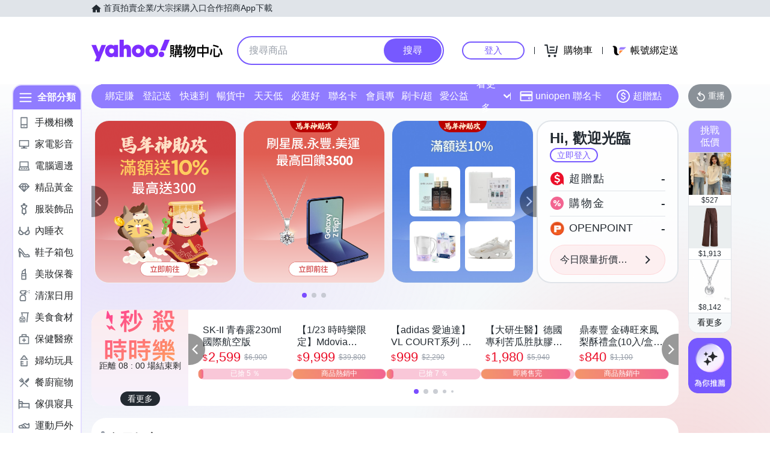

--- FILE ---
content_type: application/javascript; charset=utf-8
request_url: https://bw.scupio.com/ssp/initid.aspx?mode=L&cb=0.49330793644609594&mid=0
body_size: 247
content:
cb({'id':'CFL20260123122350893483'});